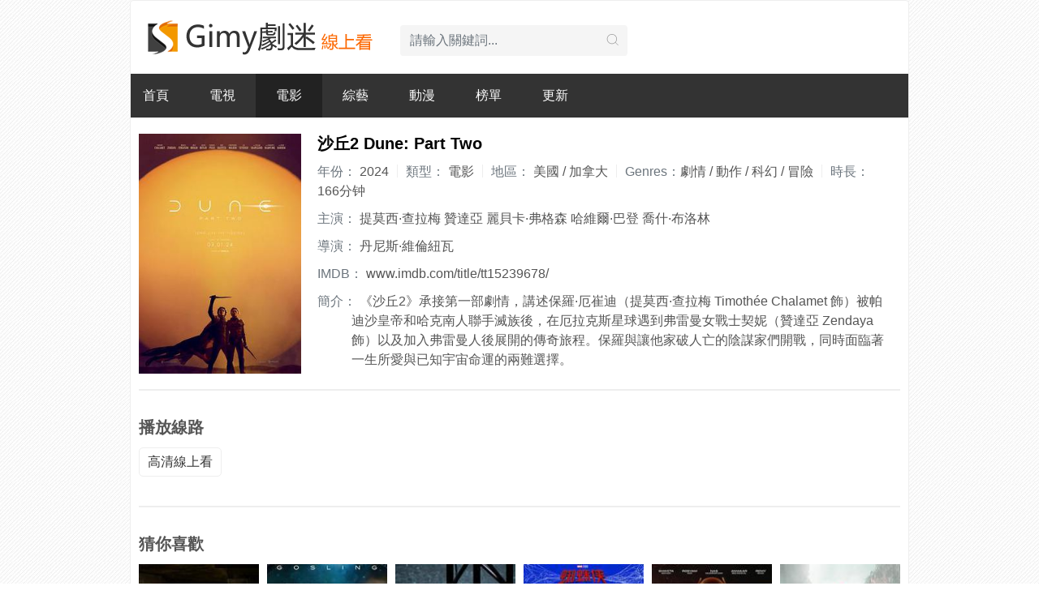

--- FILE ---
content_type: text/html; charset=utf-8
request_url: https://gimy.org/video/202483069.html
body_size: 3101
content:
<!DOCTYPE html>
<html lang="zh-tw">

<head>
	<title>沙丘2 Dune: Part Two 線上看 - 電影 - 劇迷 Gimy</title>
	<meta name="keywords" content="沙丘2線上看,Dune: Part Two,沙丘：第二部,沙丘瀚战：第二章,沙丘II,Dune 2,劇迷,Gimy">
	<meta name="description" content="沙丘2 劇迷 Gimy 高清免費線上看。《沙丘2》承接第一部劇情，講述保羅·厄崔迪（提莫西·查拉梅 Timothée Chalamet 飾）被帕迪沙皇帝和哈克南人聯手滅族後， ...">

	
	<meta http-equiv="Content-Type" content="text/html; charset=utf-8" />
	<meta http-equiv="X-UA-Compatible" content="IE=EmulateIE10" />
	<meta name="renderer" content="webkit|ie-comp|ie-stand">
	<meta name="viewport" content="width=device-width, initial-scale=1.0, maximum-scale=1.0, user-scalable=0">
	<link rel="shortcut icon" href="/static/favicon.ico" type="image/x-icon" />
	<!-- <link rel="stylesheet" href="https://cdn.jsdelivr.net/npm/bootstrap@5.1.1/dist/css/bootstrap.min.css" integrity="sha384-F3w7mX95PdgyTmZZMECAngseQB83DfGTowi0iMjiWaeVhAn4FJkqJByhZMI3AhiU" crossorigin="anonymous"> -->
	<link rel="stylesheet" href="https://cdn.jsdelivr.net/npm/bootstrap@4.6.0/dist/css/bootstrap.min.css" integrity="sha384-B0vP5xmATw1+K9KRQjQERJvTumQW0nPEzvF6L/Z6nronJ3oUOFUFpCjEUQouq2+l" crossorigin="anonymous">
	<link rel="stylesheet" href="/static/css/gimy.css?v=1.0" type="text/css" />
	<script src="https://cdnjs.cloudflare.com/ajax/libs/jquery/3.5.0/jquery.min.js" integrity="sha512-k2WPPrSgRFI6cTaHHhJdc8kAXaRM4JBFEDo1pPGGlYiOyv4vnA0Pp0G5XMYYxgAPmtmv/IIaQA6n5fLAyJaFMA==" crossorigin="anonymous" referrerpolicy="no-referrer"></script>
	<!-- <script src="https://cdn.jsdelivr.net/npm/bootstrap@5.1.1/dist/js/bootstrap.min.js" integrity="sha384-skAcpIdS7UcVUC05LJ9Dxay8AXcDYfBJqt1CJ85S/CFujBsIzCIv+l9liuYLaMQ/" crossorigin="anonymous"></script> -->
	<script src="https://cdn.jsdelivr.net/npm/bootstrap@4.6.0/dist/js/bootstrap.min.js" integrity="sha384-+YQ4JLhjyBLPDQt//I+STsc9iw4uQqACwlvpslubQzn4u2UU2UFM80nGisd026JF" crossorigin="anonymous"></script>
	
</head>

<body>
	<div class="container">
		<div class="gimy-container">
			
			
			<div class="gimy-header-top clearfix">
				<div class="gimy-header-logo">
					<a class="logo" href="/" title="劇迷網 Gimy"></a>
				</div>
				<div class="gimy-header-search">
					<form action="/search">
						<input class="form-control" type="text" name="q" placeholder="請輸入關鍵詞..." />
						<button class="submit" type="submit"><i class="icon iconfont icon-search"></i></button>
					</form>
				</div>
			</div>

			<nav class="gimy-header-nav clearfix">				
				<ul class="list-unstyled clearfix mb-0">
					<li id="nav-cat-home" class=""><a href="/">首頁</a></li>
					<li id="nav-cat-tv" class=""><a href="/tv/?page=1">電視</a></li>
					<li id="nav-cat-movie" class="active"><a href="/movie/?page=1">電影</a></li>
					<li id="nav-cat-variety" class=""><a href="/variety/?page=1">綜藝</a></li>
					<li id="nav-cat-anime" class=""><a href="/anime/?page=1">動漫</a></li>
					<li id="nav-cat-top" class=""><a href="/top/">榜單</a></li>
					<li id="nav-latest" class=""><a href="/latest/">更新</a></li>
				</ul>
			</nav>
			

			<div class="gimy-panel clearfix">
				<div class="gimy-content clearfix">
					<div class="gimy-content-thumb">
						<div class="pic">
							<img alt="沙丘2" class="w-100" src="/gimypic/202483069.jpg" />
						</div>
					</div>
					<div class="gimy-content-detail">
						<h3 class="title">沙丘2 Dune: Part Two</h3>
						
						<p class="data">

							<span class="text-muted hidden-sm">年份：</span> 2024
							<span class="my-split"></span>

							
							<span class="text-muted hidden-sm">類型：</span> <span>電影</span>
							

							<span class="my-split"></span>
							<span class="text-muted hidden-sm">地區：</span>
							美國 / 加拿大 

							<span class="my-split"></span>
							<span class="text-muted hidden-sm">Genres：</span><span>劇情 / 動作 / 科幻 / 冒險</span>

							
							<span class="my-split"></span>
							<span class="text-muted hidden-sm">時長：</span>
							166分钟
							
						
						</p>

						
						<p class="data">
							<span class="text-muted">主演：</span>
							<span>提莫西·查拉梅</span>&nbsp;<span>贊達亞</span>&nbsp;<span>麗貝卡·弗格森</span>&nbsp;<span>哈維爾·巴登</span>&nbsp;<span>喬什·布洛林</span>&nbsp;
						</p>
						

						
							
							<p class="data">
								<span class="text-muted">導演：</span>
								<span>丹尼斯·維倫紐瓦</span>&nbsp;
							</p>
							
						

						

						
						<p class="data">
							<span class="text-muted">IMDB：</span> www.imdb.com/title/tt15239678/
						</p>
						

						<p class="desc hidden-sm">
							<span class="left text-muted">簡介：</span> 《沙丘2》承接第一部劇情，講述保羅·厄崔迪（提莫西·查拉梅 Timothée Chalamet 飾）被帕迪沙皇帝和哈克南人聯手滅族後，在厄拉克斯星球遇到弗雷曼女戰士契妮（贊達亞  Zendaya 飾）以及加入弗雷曼人後展開的傳奇旅程。保羅與讓他家破人亡的陰謀家們開戰，同時面臨著一生所愛與已知宇宙命運的兩難選擇。
						</p>

					</div>

				</div>
			</div>

			<div class="gimy-panel clearfix">
				<div class="gimy-panel-head clearfix">
					<span class="more text-muted pull-right"></span>
					<h3 class="title"> 播放線路 </h3>
				</div>
				<ul class="list-unstyled gimy-content-playlist clearfix">
					
						<li>
							<a title="沙丘2 高清線上看" href="/vplay/202483069/default.html">高清線上看 </a>
						</li>
					
				</ul>
			</div>

			<div class="gimy-panel clearfix">
				<div class="gimy-panel-head clearfix">
					<h3 class="title"> 猜你喜歡 </h3>
				</div>
				<ul class="row list-unstyled phone-gutters clearfix">
					
					<li class="col col-lg-2 col-md-3 col-sm-4 col-4 mb-2">
						<a class="gimy-card-thumb-x" href="/video/203048718.html" title="刺客信條2 線上看">
							<img class="icon lazyload" data-original="/gimypicth/203048718.jpg">
							<span class="play"></span>
							
							<span class="pic-text text-right"> Assassin&#39;s Creed 2 線上看 </span>
							
						</a>
						<h4 class="gimy-card-title"><a href="/video/203048718.html" title="刺客信條2 線上看">刺客信條2</a></h4>
						
						<div class="small">動作 科幻 歷史</div>
						
						
					</li>
					
					<li class="col col-lg-2 col-md-3 col-sm-4 col-4 mb-2">
						<a class="gimy-card-thumb-x" href="/video/202618112.html" title="輓救計劃 線上看">
							<img class="icon lazyload" data-original="/gimypicth/202618112.jpg">
							<span class="play"></span>
							
							<span class="pic-text text-right"> Project Hail Mary 線上看 </span>
							
						</a>
						<h4 class="gimy-card-title"><a href="/video/202618112.html" title="輓救計劃 線上看">輓救計劃</a></h4>
						
						<div class="small">動作 科幻 冒險</div>
						
						
					</li>
					
					<li class="col col-lg-2 col-md-3 col-sm-4 col-4 mb-2">
						<a class="gimy-card-thumb-x" href="/video/202527131.html" title="巨洪 線上看">
							<img class="icon lazyload" data-original="/gimypicth/202527131.jpg">
							<span class="play"></span>
							
							<span class="pic-text text-right"> 대홍수 線上看 </span>
							
						</a>
						<h4 class="gimy-card-title"><a href="/video/202527131.html" title="巨洪 線上看">巨洪</a></h4>
						
						<div class="small">劇情 動作 科幻</div>
						
						
					</li>
					
					<li class="col col-lg-2 col-md-3 col-sm-4 col-4 mb-2">
						<a class="gimy-card-thumb-x" href="/video/202653697.html" title="蜘蛛俠：嶄新之日 線上看">
							<img class="icon lazyload" data-original="/gimypicth/202653697.jpg">
							<span class="play"></span>
							
							<span class="pic-text text-right"> Spider-Man: Brand New Day 線上看 </span>
							
						</a>
						<h4 class="gimy-card-title"><a href="/video/202653697.html" title="蜘蛛俠：嶄新之日 線上看">蜘蛛俠：嶄新之日</a></h4>
						
						<div class="small">動作 科幻 奇幻</div>
						
						
					</li>
					
					<li class="col col-lg-2 col-md-3 col-sm-4 col-4 mb-2">
						<a class="gimy-card-thumb-x" href="/video/202504838.html" title="狐蝠俠 線上看">
							<img class="icon lazyload" data-original="/gimypicth/202504838.jpg">
							<span class="play"></span>
							
							<span class="pic-text text-right"> Keluang Man 線上看 </span>
							
						</a>
						<h4 class="gimy-card-title"><a href="/video/202504838.html" title="狐蝠俠 線上看">狐蝠俠</a></h4>
						
						<div class="small">喜劇 動作 科幻</div>
						
						
					</li>
					
					<li class="col col-lg-2 col-md-3 col-sm-4 col-4 mb-2">
						<a class="gimy-card-thumb-x" href="/video/202555591.html" title="阿凡達：火與燼 線上看">
							<img class="icon lazyload" data-original="/gimypicth/202555591.jpg">
							<span class="play"></span>
							
							<span class="pic-text text-right"> Avatar: Fire and Ash 線上看 </span>
							
						</a>
						<h4 class="gimy-card-title"><a href="/video/202555591.html" title="阿凡達：火與燼 線上看">阿凡達：火與燼</a></h4>
						
						<div class="small">動作 科幻 驚悚</div>
						
						
					</li>
					
				</ul>

			</div>

		</div>
	</div>
	
	
	<div class="gimy-footer clearfix">
		<p>
			<a href="javascript:scroll(0, 0)">返回頂部</a>
			<a href="/">劇迷首頁</a>
		<div class="">版權問題請 Email 至 gimy#gmail.com，我們會在48小時內處理！<br>劇迷網 gimy</div>
		<p class="text-muted">Copyright c 2021-2022</p>
	</div>
	
	

	

	<script src="/static/js/jquery.lazyload.min.js" type="text/javascript" charset="utf-8"></script>
	<script type="text/javascript">
		$(".lazyload").lazyload({
			// effect: "fadeIn",
			// threshold: 200,
			// failurelimit: 15,
			// skip_invisible: false
		})
	</script>

	
	
		
	    
	        

	        

	        

	        
	        	
	<script src="https://humiliatedaboveboardwho.com/ae/f5/c7/aef5c7e5763b5449e043eb22c7de4791.js"></script>






	        

	        

	    

	



	

</body>

</html>

--- FILE ---
content_type: text/css
request_url: https://gimy.org/static/css/gimy.css?v=1.0
body_size: 1769
content:

.row {
	margin-right: -7.5px;
	margin-left: -7.5px;
}

.row > .col,
.row > [class*="col-"] {
  padding-right: 7.5px;
  padding-left: 7.5px;
}

.no-gutters {
  margin-right: 0;
  margin-left: 0;
}

.no-gutters > .col,
.no-gutters > [class*="col-"] {
  padding-right: 0;
  padding-left: 0;
}

.phone-gutters {
	margin-right: -5px;
	margin-left: -5px;
}

.phone-gutters > .col,
.phone-gutters > [class*="col-"] {
  padding-right: 5px;
  padding-left: 5px;
}

body {
	margin: 0;
	background: url(../img/bg_icon.jpg-fs8.png);
	color: #555555;
}

h2, h3 {font-size: 20px; line-height: 26px; }
h4, h5 {font-size: 16px; line-height: 22px; }

h2, h3 {
    font-weight: 600;
    margin-top: 12px;
    margin-bottom: 12px;
}
h4, h5 {
    font-weight: 400;
    margin-top: 8px;
    margin-bottom: 8px;
}

a {
  color: #333333;
}
a:hover {
	color: #ff9500;
}

.bg-black {
  background-color: #000000 !important;
}

@media (min-width: 1200px) {
  .container {
    max-width: 960px;
  }
}


.gimy-container {
	position: relative;
	margin-right: -15px;
	margin-left: -15px;
	background-color: #ffffff;
	border-radius: 4px;
	border: 1px solid #eeeeee;
	overflow: hidden;
}


.gimy-panel {
	position: relative;
	margin-bottom: 10px;
	padding: 10px;
	overflow: hidden;
}

.gimy-panel:before {
	content: " ";
	position: absolute;
	bottom: 0;
	left: 10px;
	right: 10px;
	height: 1px;
	border-bottom: 2px solid #eeeeee;
}

.gimy-panel:last-child {
	margin-bottom: 0;
	border-bottom: 0;
}

.gimy-panel:last-child:before {
	display: none;
}

.gimy-panel:last-child {
	margin-bottom: 0;
	border-bottom: 0;
}

.gimy-panel:last-child:before {
	display: none;
}

.gimy-header-top {
	position: relative;
	height: 90px;
	padding: 0 20px;
}

.gimy-header-logo {
	float: left;
	margin-right: 30px;
}

.gimy-header-logo {
	width: 282px;
	margin-top: 15px;
}

.gimy-header-logo .logo {
	display: block;
	width: 282px;
	height: 60px;
	background: url(../img/logo_max.png) no-repeat;
	background-position: 50% 50%;
	background-size: cover;
}

.gimy-header-nav {
	position: relative;
	margin: 0 -10px 10px;
	background-color: #333333;
	color: #ffffff;
}

.gimy-header-nav:before {
	content: "";
	position: absolute;
	top: -10px;
	right: 0;
	width: 0;
	height: 0;
	border-width: 10px 0 0 10px;
	border-style: solid;
	border-color: transparent transparent transparent #cccccc;
}

.gimy-header-nav:after {
	content: "";
	position: absolute;
	top: -10px;
	left: 0;
	width: 0;
	height: 0;
	border-width: 0 0 10px 10px;
	border-style: solid;
	border-color: transparent transparent #cccccc transparent;
}

.gimy-header-nav li {
	float: left;
}

.gimy-header-nav li a {
	display: inline-block;
	padding: 15px 25px;
	/*font-size: 15px;*/
	color: #ffffff;
}

.gimy-header-nav li.active a {
	background-color: #222222;
}

.gimy-header-nav .more {
	position: absolute;
	top: 0;
	right: 0;
	padding: 15px 20px;
	color: #999999;
}

.gimy-header-search {
	float: left;
	position: relative;
	width: 280px;
	margin-top: 30px;
}

.gimy-header-search .form-control {
	background-color: #f5f5f5;
	border: 0;
}

.gimy-header-search .submit {
	position: absolute;
	top: 0;
	right: 0;
	width: 36px;
	height: 36px;
	border: 0;
	cursor: pointer;
	background: url(../img/icon_search-fs8.png) center no-repeat;
}

@media(max-width:767px) {
	.hidden-sm {
		display: none !important;
	}
}

@media(max-width:767px) {
	.gimy-header-top {
		height: 60px;
		padding: 0 10px;
	}

	.gimy-header-logo {
		margin: 10px 0 0;
		padding: 0;
	}

	.gimy-header-logo .logo {
		width: 148px;
		height: 35px;
		background: url(../img/logo_min-fs8.png) no-repeat;
		background-position: 50% 50%;
		background-size: cover;
	}

	.gimy-header-search {
		float: none;
		width: auto;
		margin: 0;
		position: absolute;
		top: 15px;
		right: 10px;
		left: 168px;
	}
	.gimy-header-search .submit {
		width: 30px;
		height: 30px
	}

	.gimy-header-search .form-control {
		height: 30px;
	}

	.gimy-header-nav ul {
		display: -webkit-box;
		display: -webkit-flex;
		display: flex;
		padding-left: 7.5px;
		padding-right: 7.5px;
	}

	.gimy-header-nav ul li {
		display: block;
		-webkit-box-flex: 1;
		-webkit-flex: 1;
		flex: 1;
		text-align: center;
	}

	.gimy-header-nav li a {
		padding: 10px 4px;
		font-size: 0.9em;
	}
}

.gimy-card-item {
	padding: 8px;
}

.gimy-card-thumb {
	position: relative;
	display: block;
	padding-top: 141.44%;
	background: url(../img/load.gif-fs8.png) no-repeat;
	background-position: 50% 50%;
	background-size: cover;
}

.gimy-card-thumb.active {
	padding-top: 50%;
	background: url(../img/load_w.gif-fs8.png) no-repeat;
	background-position: 50% 50%;
	background-size: cover;
}

.gimy-card-thumb .play {
	display: none;
	position: absolute;
	top: 0;
	z-index: 1;
	width: 100%;
	height: 100%;
	background: rgba(0, 0, 0, 0.1) url(../img/play-fs8.png) center no-repeat;
}

.gimy-card-thumb:hover .play {
	display: block;
}

.gimy-card-thumb .pic-text {
	display: block;
	width: 100%;
	position: absolute;
	bottom: 0;
	left: 0;

	padding: 5px 7px;

	text-align: right;
	font-size: 0.9em;
	white-space: nowrap;
	

	overflow: hidden;
	text-overflow: ellipsis;
	-o-text-overflow: ellipsis;

	background-repeat: no-repeat;
	background-image: linear-gradient(transparent, rgba(0, 0, 0, .9));
	color: #ffffff;
}



.gimy-card-thumb-x {
	position: relative;
	display: block;
	padding-top: 142.857%;
	overflow: hidden;
	background: url(../img/load.gif-fs8.png) no-repeat;
	background-position: 50% 50%;
	background-size: cover;
}

.gimy-card-thumb-x .icon {
	position: absolute;
	left: 0px;
	top: 0px;
	width: 100%;
	height: 100%;
	object-fit: cover;
}

.gimy-card-thumb-x.active {
	padding-top: 50%;
	background: url(../img/load_w.gif-fs8.png) no-repeat;
	background-position: 50% 50%;
	background-size: cover;
}

.gimy-card-thumb-x .play {
	display: none;
	position: absolute;
	top: 0;
	z-index: 1;
	width: 100%;
	height: 100%;
	background: rgba(0, 0, 0, 0.1) url(../img/play-fs8.png) center no-repeat;
}

.gimy-card-thumb-x:hover .play {
	display: block;
}

.gimy-card-thumb-x .pic-text {
	display: block;
	width: 100%;
	position: absolute;
	bottom: 0;
	left: 0;

	padding: 5px 7px;

	text-align: right;
	font-size: 0.9em;
	white-space: nowrap;
	

	overflow: hidden;
	text-overflow: ellipsis;
	-o-text-overflow: ellipsis;

	background-repeat: no-repeat;
	background-image: linear-gradient(transparent, rgba(0, 0, 0, .9));
	color: #ffffff;
}

.gimy-card-thumb-x .pic-tag {
	display: block;
	width: 100%;
	position: absolute;
	top: 0;
	left: 0;

	padding: 5px 7px;

	text-align: right;
	font-size: 0.9em;
	white-space: nowrap;
	

	overflow: hidden;
	text-overflow: ellipsis;
	-o-text-overflow: ellipsis;

	background-repeat: no-repeat;
	background-image: linear-gradient(rgba(0, 0, 0, .9), transparent);
	color: #ffffff;
}


.gimy-card-title {
	font-size: 14px;
	margin-bottom: 0;
	width: 100%;
	overflow: hidden;
	text-overflow: ellipsis;
	-o-text-overflow: ellipsis;
	white-space: nowrap;
}


.gimy-footer {
	padding: 20px;
	text-align: center;
	color: #999999;
}

.gimy-cat-list li {
	float: left;
}

.gimy-cat-list li span {
	display: inline-block;
	padding: 3px 0;
}

.gimy-cat-list li a {
	display: inline-block;
	padding: 2px 8px;
	margin-left: 8px;
	margin-bottom: 10px;
	border-radius: 2px;
}

.gimy-cat-list li.active a {
	background-color: #333333;
	color: #ffffff;
}

.gimy-cat-list.letter-list li a {
	padding: 3px 5px;
}

.gimy-cat-list.letter-list li.active a {
	padding: 3px 10px;
}

.gimy-page,
.gimy-page-text {
	margin: 10px 0;
}

.gimy-page li {
	display: inline-block;
	margin-left: 10px;
}

.gimy-page li .num,
.gimy-page li a {
	display: inline-block;
	padding: 5px 15px;
	border-radius: 4px;
	background-color: #ffffff !important;
	border: 1px solid #eeeeee !important;
	color: #333333 !important;
}

.gimy-page li.active a,
.gimy-page li.disabled a {
	background-color: #333333 !important;
	border: 1px solid #333333 !important;
	color: #ffffff !important;
}

.gimy-page li a:hover {
	color: #ff9500 !important;
}

/*.gimy-page-text {
	font-size: 0;
	text-align: center;
}

.gimy-page-text a,
.gimy-page-text em,
.gimy-page-text span {
	font-style: normal;
	display: inline-block;
	margin: 0 5px;
	padding: 6px 12px;
	border-radius: 4px;
	cursor: pointer;
	background-color: #ffffff;
	border: 1px solid #eeeeee;
	font-size: 14px;
}

.gimy-page-text span.pagenow {
	background-color: #333333;
	border: 1px solid #333333;
	color: #ffffff;
}

.gimy-page-text .pagego {
	padding: 6px;
	margin-right: 5px;
	border-radius: 5;
}

.gimy-page-text .pagebtn {
	padding: 6px 12px;
	cursor: pointer;
}

.gimy-page-text input {
	display: none;
}*/


.gimy-content-detail,
.gimy-content-thumb {
	display: table-cell;
	vertical-align: top;
}

.gimy-content-thumb .pic {
	display: block;
	width: 200px;
}

.gimy-content-detail {
	/*width: 520px;*/
	padding: 0 20px;
}

.gimy-content-detail .title {
	margin: 0 0 10px;
	line-height: 25px;
	color: #000000;
}

.gimy-content-detail .data {
	margin-bottom: 10px;
}

.gimy-content-detail .data li {
	float: left;
	margin-right: 20px;
}

.my-split {
	display: inline-block;
	margin-left: 6px;
	margin-right: 6px;
	width: 1px;
	height: 1em;
	vertical-align: -2px;
	background-color: #eeeeee;
}

.gimy-content-detail .desc {
	padding-left: 42px;
}

.gimy-content-detail .desc .left {
	margin-left: -42px;
}

@media (max-width: 576px) {
.gimy-content-thumb .pic {
	display: block;
	/*width: 120px;*/
	width: 50%;
}
.gimy-content-detail,
.gimy-content-thumb {
	display: block;
}
.gimy-content-detail {
	/*width: 520px;*/
	padding: 20px 0 0 0;
}
}

.gimy-content-desc {
	line-height: 25px;
	color: #666666;
}

.gimy-content-desc img {
	max-width: 100%;
}

.gimy-content-playlist {
	position: relative;
	/*padding: 10px 0 0 10px;*/
}

.gimy-content-playlist li {
	float: left;
	padding-bottom: 12px;
	padding-right: 12px;
}

.gimy-content-playlist li a {
	display: block;
	min-width: 6em;
	position: relative;
	padding: 5px 10px;
	text-align: center;
	border: 1px solid #eeeeee;
	border-radius: 5px;
	overflow: hidden;
	text-overflow: ellipsis;
	-o-text-overflow: ellipsis;
	white-space: nowrap;
}

.gimy-content-playlist li.active a {
	background-color: #333333;
	border: 1px solid #333333;
	color: #ffffff;
}




